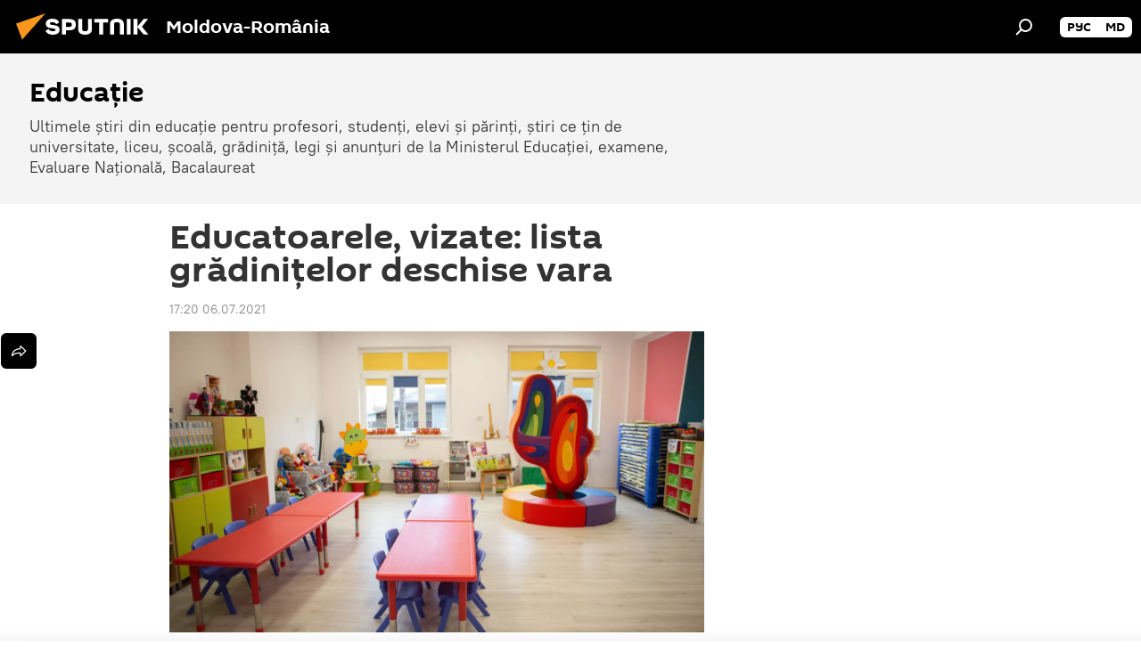

--- FILE ---
content_type: text/html; charset=utf-8
request_url: https://ro.sputniknews.com/20210706/Educatoarele-vizate-lista-grdinielor-deschise-vara-35387570.html
body_size: 18855
content:
<!DOCTYPE html><html lang="ro" data-lang="ron" data-charset="" dir="ltr"><head prefix="og: http://ogp.me/ns# fb: http://ogp.me/ns/fb# article: http://ogp.me/ns/article#"><title>Educatoarele - vizate: lista grădinițelor deschise vara</title><meta name="description" content="Reprezentanții Inspectoratului Școlar al Municipiului București au dat publicității lista unităților de învățământ preșcolar și școlar deschise pe periioada... 06.07.2021, Sputnik Moldova-România"><meta name="keywords" content="grădinițe"><meta http-equiv="X-UA-Compatible" content="IE=edge,chrome=1"><meta http-equiv="Content-Type" content="text/html; charset=utf-8"><meta name="robots" content="index, follow, max-image-preview:large"><meta name="viewport" content="width=device-width, initial-scale=1.0, maximum-scale=1.0, user-scalable=yes"><meta name="HandheldFriendly" content="true"><meta name="MobileOptimzied" content="width"><meta name="referrer" content="always"><meta name="format-detection" content="telephone=no"><meta name="format-detection" content="address=no"><link rel="alternate" type="application/rss+xml" href="https://ro.sputniknews.com/export/rss2/archive/index.xml"><link rel="canonical" href="https://ro.sputniknews.com/20210706/Educatoarele-vizate-lista-grdinielor-deschise-vara-35387570.html"><link rel="preload" as="image" href="https://cdnn1.img.md.sputniknews.com/img/07e5/04/17/34495181_0:161:3071:1888_1920x0_80_0_0_3df96de6c074a21ba41f21faadf39b7b.jpg.webp" imagesrcset="https://cdnn1.img.md.sputniknews.com/img/07e5/04/17/34495181_0:161:3071:1888_640x0_80_0_0_c6bad645fd3b2de183ec6aee21483f13.jpg.webp 640w,https://cdnn1.img.md.sputniknews.com/img/07e5/04/17/34495181_0:161:3071:1888_1280x0_80_0_0_581d76bfb44608cedc2d9956ca06f3b4.jpg.webp 1280w,https://cdnn1.img.md.sputniknews.com/img/07e5/04/17/34495181_0:161:3071:1888_1920x0_80_0_0_3df96de6c074a21ba41f21faadf39b7b.jpg.webp 1920w"><link rel="preconnect" href="https://cdnn1.img.md.sputniknews.com/images/"><link rel="dns-prefetch" href="https://cdnn1.img.md.sputniknews.com/images/"><link rel="alternate" hreflang="ro" href="https://ro.sputniknews.com/20210706/Educatoarele-vizate-lista-grdinielor-deschise-vara-35387570.html"><link rel="alternate" hreflang="x-default" href="https://ro.sputniknews.com/20210706/Educatoarele-vizate-lista-grdinielor-deschise-vara-35387570.html"><link rel="apple-touch-icon" sizes="57x57" href="https://cdnn1.img.md.sputniknews.com/i/favicon/favicon-57x57.png"><link rel="apple-touch-icon" sizes="60x60" href="https://cdnn1.img.md.sputniknews.com/i/favicon/favicon-60x60.png"><link rel="apple-touch-icon" sizes="72x72" href="https://cdnn1.img.md.sputniknews.com/i/favicon/favicon-72x72.png"><link rel="apple-touch-icon" sizes="76x76" href="https://cdnn1.img.md.sputniknews.com/i/favicon/favicon-76x76.png"><link rel="apple-touch-icon" sizes="114x114" href="https://cdnn1.img.md.sputniknews.com/i/favicon/favicon-114x114.png"><link rel="apple-touch-icon" sizes="120x120" href="https://cdnn1.img.md.sputniknews.com/i/favicon/favicon-120x120.png"><link rel="apple-touch-icon" sizes="144x144" href="https://cdnn1.img.md.sputniknews.com/i/favicon/favicon-144x144.png"><link rel="apple-touch-icon" sizes="152x152" href="https://cdnn1.img.md.sputniknews.com/i/favicon/favicon-152x152.png"><link rel="apple-touch-icon" sizes="180x180" href="https://cdnn1.img.md.sputniknews.com/i/favicon/favicon-180x180.png"><link rel="icon" type="image/png" sizes="192x192" href="https://cdnn1.img.md.sputniknews.com/i/favicon/favicon-192x192.png"><link rel="icon" type="image/png" sizes="32x32" href="https://cdnn1.img.md.sputniknews.com/i/favicon/favicon-32x32.png"><link rel="icon" type="image/png" sizes="96x96" href="https://cdnn1.img.md.sputniknews.com/i/favicon/favicon-96x96.png"><link rel="icon" type="image/png" sizes="16x16" href="https://cdnn1.img.md.sputniknews.com/i/favicon/favicon-16x16.png"><link rel="manifest" href="/project_data/manifest.json?4"><meta name="msapplication-TileColor" content="#F4F4F4"><meta name="msapplication-TileImage" content="https://cdnn1.img.md.sputniknews.com/i/favicon/favicon-144x144.png"><meta name="theme-color" content="#F4F4F4"><link rel="shortcut icon" href="https://cdnn1.img.md.sputniknews.com/i/favicon/favicon.ico"><meta property="fb:app_id" content="565979577238890"><meta property="fb:pages" content="1244227432255085"><meta name="analytics:lang" content="ron"><meta name="analytics:title" content="Educatoarele - vizate: lista grădinițelor deschise vara"><meta name="analytics:keyw" content="education, society, keyword_Grdinie_2"><meta name="analytics:rubric" content=""><meta name="analytics:tags" content="Educație, Societate, Grădinițe"><meta name="analytics:site_domain" content="ro.sputniknews.com"><meta name="analytics:article_id" content="35387570"><meta name="analytics:url" content="https://ro.sputniknews.com/20210706/Educatoarele-vizate-lista-grdinielor-deschise-vara-35387570.html"><meta name="analytics:p_ts" content="1625581200"><meta name="analytics:author" content="Georgiana Arsene"><meta name="analytics:isscroll" content="0"><meta property="og:url" content="https://ro.sputniknews.com/20210706/Educatoarele-vizate-lista-grdinielor-deschise-vara-35387570.html"><meta property="og:title" content="Educatoarele, vizate: lista grădinițelor deschise vara"><meta property="og:description" content="Reprezentanții Inspectoratului Școlar al Municipiului București au dat publicității lista unităților de învățământ preșcolar și școlar deschise pe periioada vacanței de vară. Unde vă puteți duce copiii."><meta property="og:type" content="article"><meta property="og:site_name" content="Sputnik Moldova-România"><meta property="og:locale" content="ro_MD"><meta property="og:image" content="https://cdnn1.img.md.sputniknews.com/img/07e5/04/17/34495181_0:161:3071:1888_2072x0_60_0_0_3cb7f73c3fcd13e6f4e4f04d3b762314.jpg.webp"><meta property="og:image:width" content="2072"><meta name="relap-image" content="https://cdnn1.img.md.sputniknews.com/i/logo/logo-social.png"><meta name="twitter:card" content="summary_large_image"><meta name="twitter:image" content="https://cdnn1.img.md.sputniknews.com/img/07e5/04/17/34495181_0:161:3071:1888_2072x0_60_0_0_3cb7f73c3fcd13e6f4e4f04d3b762314.jpg.webp"><meta property="article:published_time" content="20210706T1720+0300"><meta property="article:author" content="Georgiana Arsene"><link rel="author" href="https://ro.sputniknews.com/author_georgiana_arsene/"><meta property="article:section" content="Știri"><meta property="article:tag" content="Grădinițe"><meta name="relap-entity-id" content="35387570"><meta property="fb:pages" content="1244227432255085"><link rel="amphtml" href="https://ro.sputniknews.com/amp/20210706/Educatoarele-vizate-lista-grdinielor-deschise-vara-35387570.html"><link rel="preload" as="style" onload="this.onload=null;this.rel='stylesheet'" type="text/css" href="https://cdnn1.img.md.sputniknews.com/css/libs/fonts.min.css?911eb65935"><link rel="stylesheet" type="text/css" href="https://cdnn1.img.md.sputniknews.com/css/common.min.css?9149894256"><link rel="stylesheet" type="text/css" href="https://cdnn1.img.md.sputniknews.com/css/article.min.css?913fe17605"><script src="https://cdnn1.img.md.sputniknews.com/min/js/dist/head.js?9c9052ef3"></script><script data-iub-purposes="1">var _paq = _paq || []; (function() {var stackDomain = window.location.hostname.split('.').reverse();var domain = stackDomain[1] + '.' + stackDomain[0];_paq.push(['setCDNMask', new RegExp('cdn(\\w+).img.'+domain)]); _paq.push(['setSiteId', 'sputnik_md']); _paq.push(['trackPageView']); _paq.push(['enableLinkTracking']); var d=document, g=d.createElement('script'), s=d.getElementsByTagName('script')[0]; g.type='text/javascript'; g.defer=true; g.async=true; g.src='//a.sputniknews.com/js/sputnik.js'; s.parentNode.insertBefore(g,s); } )();</script><script type="text/javascript" src="https://cdnn1.img.md.sputniknews.com/min/js/libs/banners/adfx.loader.bind.js?98d724fe2"></script><script>
                (window.yaContextCb = window.yaContextCb || []).push(() => {
                    replaceOriginalAdFoxMethods();
                    window.Ya.adfoxCode.hbCallbacks = window.Ya.adfoxCode.hbCallbacks || [];
                })
            </script><!--В <head> сайта один раз добавьте код загрузчика-->
<script>window.yaContextCb = window.yaContextCb || []</script>
<script src="https://yandex.ru/ads/system/context.js" async></script><script>var endlessScrollFirst = 35387570; var endlessScrollUrl = '/services/article/infinity/'; var endlessScrollAlgorithm = ''; var endlessScrollQueue = [60122689, 60120510, 60073829, 60046531, 60039966, 59980350, 59978923, 59949126, 59946120, 59945929, 59733207, 59686929, 59602564, 59597663, 59573548];</script><script>var endlessScrollFirst = 35387570; var endlessScrollUrl = '/services/article/infinity/'; var endlessScrollAlgorithm = ''; var endlessScrollQueue = [60122689, 60120510, 60073829, 60046531, 60039966, 59980350, 59978923, 59949126, 59946120, 59945929, 59733207, 59686929, 59602564, 59597663, 59573548];</script></head><body id="body" data-ab="a" data-emoji="0" class="site_md m-page-article "><div class="schema_org" itemscope="itemscope" itemtype="https://schema.org/WebSite"><meta itemprop="name" content="Sputnik Moldova-România"><meta itemprop="alternateName" content="Sputnik Moldova-România"><meta itemprop="description" content="Știri de ultimă oră din România și din lume, știri pe surse interne și știri oficiale, externe legate de Rusia, UE, SUA, NATO – pe Sputnik ro"><a itemprop="url" href="https://ro.sputniknews.com" title="Sputnik Moldova-România"> </a><meta itemprop="image" content="https://ro.sputniknews.com/i/logo/logo.png"></div><ul class="schema_org" itemscope="itemscope" itemtype="http://schema.org/BreadcrumbList"><li itemprop="itemListElement" itemscope="itemscope" itemtype="http://schema.org/ListItem"><meta itemprop="name" content="Sputnik Moldova-România"><meta itemprop="position" content="1"><meta itemprop="item" content="https://ro.sputniknews.com"><a itemprop="url" href="https://ro.sputniknews.com" title="Sputnik Moldova-România"> </a></li><li itemprop="itemListElement" itemscope="itemscope" itemtype="http://schema.org/ListItem"><meta itemprop="name" content="Știri"><meta itemprop="position" content="2"><meta itemprop="item" content="https://ro.sputniknews.com/20210706/"><a itemprop="url" href="https://ro.sputniknews.com/20210706/" title="Știri"> </a></li><li itemprop="itemListElement" itemscope="itemscope" itemtype="http://schema.org/ListItem"><meta itemprop="name" content="Educatoarele, vizate: lista grădinițelor deschise vara"><meta itemprop="position" content="3"><meta itemprop="item" content="https://ro.sputniknews.com/20210706/Educatoarele-vizate-lista-grdinielor-deschise-vara-35387570.html"><a itemprop="url" href="https://ro.sputniknews.com/20210706/Educatoarele-vizate-lista-grdinielor-deschise-vara-35387570.html" title="Educatoarele, vizate: lista grădinițelor deschise vara"> </a></li></ul><div class="container"><div class="banner m-before-header m-article-desktop" data-position="article_desktop_header" data-infinity="1"><aside class="banner__content"><iframe class="relap-runtime-iframe" style="position:absolute;top:-9999px;left:-9999px;visibility:hidden;" srcdoc="<script src='https://relap.io/v7/relap.js' data-relap-token='HvaPHeJmpVila25r'></script>"></iframe>

<!--AdFox START-->
<!--riaru-->
<!--Площадка: md.sputniknews.ru / * / *-->
<!--Тип баннера: 100%x-->
<!--Расположение: 38323_r-bn23-х120-desk-->
<div id="adfox_article_desk100_120-1_1"></div>
<script>
    window.yaContextCb.push(()=>{
        Ya.adfoxCode.create({
            ownerId: 249922,
        containerId: 'adfox_article_desk100_120-1_1',
            params: {
                pp: 'bqot',
            ps: 'ckbh',
            p2: 'fluh',
            puid1: '',
            puid2: '',
            puid3: '',
            puid4: 'education:society:keyword_Grdinie_2',
            puid5: ''
            }
        })
    })
</script></aside></div><div class="banner m-before-header m-article-mobile" data-position="article_mobile_header" data-infinity="1"><aside class="banner__content"><!--AdFox START-->
<!--riaru-->
<!--Площадка: md.sputniknews.ru / * / *-->
<!--Тип баннера: 100%x-->
<!--Расположение: 38328_r-bn28-х100-mob-->
<div id="adfox_article_mob-1-100-300_1"></div>
<script>
    window.yaContextCb.push(()=>{
        Ya.adfoxCode.create({
            ownerId: 249922,
        containerId: 'adfox_article_mob-1-100-300_1',
            params: {
                pp: 'bqov',
            ps: 'ckbh',
            p2: 'fluh',
            puid1: '',
            puid2: '',
            puid3: '',
            puid4: 'education:society:keyword_Grdinie_2',
            puid5: ''
            }
        })
    })
</script></aside></div></div><div class="page" id="page"><div id="alerts"><script type="text/template" id="alertAfterRegisterTemplate">
                    
                        <div class="auth-alert m-hidden" id="alertAfterRegister">
                            <div class="auth-alert__text">
                                <%- data.success_title %> <br />
                                <%- data.success_email_1 %>
                                <span class="m-email"></span>
                                <%- data.success_email_2 %>
                            </div>
                            <div class="auth-alert__btn">
                                <button class="form__btn m-min m-black confirmEmail">
                                    <%- data.send %>
                                </button>
                            </div>
                        </div>
                    
                </script><script type="text/template" id="alertAfterRegisterNotifyTemplate">
                    
                        <div class="auth-alert" id="alertAfterRegisterNotify">
                            <div class="auth-alert__text">
                                <%- data.golink_1 %>
                                <span class="m-email">
                                    <%- user.mail %>
                                </span>
                                <%- data.golink_2 %>
                            </div>
                            <% if (user.registerConfirmCount <= 2 ) {%>
                                <div class="auth-alert__btn">
                                    <button class="form__btn m-min m-black confirmEmail">
                                        <%- data.send %>
                                    </button>
                                </div>
                            <% } %>
                        </div>
                    
                </script></div><div class="anchor" id="anchor"><div class="header " id="header"><div class="m-relative"><div class="container m-header"><div class="header__wrap"><div class="header__name"><div class="header__logo"><a href="/" title="Sputnik Moldova-România"><svg xmlns="http://www.w3.org/2000/svg" width="176" height="44" viewBox="0 0 176 44" fill="none"><path class="chunk_1" fill-rule="evenodd" clip-rule="evenodd" d="M45.8073 18.3817C45.8073 19.5397 47.1661 19.8409 49.3281 20.0417C54.1074 20.4946 56.8251 21.9539 56.8461 25.3743C56.8461 28.7457 54.2802 30.9568 48.9989 30.9568C44.773 30.9568 42.1067 29.1496 41 26.5814L44.4695 24.5688C45.3754 25.9277 46.5334 27.0343 49.4005 27.0343C51.3127 27.0343 52.319 26.4296 52.319 25.5751C52.319 24.5665 51.6139 24.2163 48.3942 23.866C43.7037 23.3617 41.3899 22.0029 41.3899 18.5824C41.3899 15.9675 43.3511 13 48.9359 13C52.9611 13 55.6274 14.8095 56.4305 17.1746L53.1105 19.1358C53.0877 19.1012 53.0646 19.0657 53.041 19.0295C52.4828 18.1733 51.6672 16.9224 48.6744 16.9224C46.914 16.9224 45.8073 17.4758 45.8073 18.3817ZM67.4834 13.3526H59.5918V30.707H64.0279V26.0794H67.4484C72.1179 26.0794 75.0948 24.319 75.0948 19.6401C75.0854 15.3138 72.6199 13.3526 67.4834 13.3526ZM67.4834 22.206H64.0186V17.226H67.4834C69.8975 17.226 70.654 18.0291 70.654 19.6891C70.6587 21.6527 69.6524 22.206 67.4834 22.206ZM88.6994 24.7206C88.6994 26.2289 87.4924 27.0857 85.3794 27.0857C83.3178 27.0857 82.1597 26.2289 82.1597 24.7206V13.3526H77.7236V25.0264C77.7236 28.6477 80.7425 30.9615 85.4704 30.9615C89.9999 30.9615 93.1168 28.8601 93.1168 25.0264V13.3526H88.6808L88.6994 24.7206ZM136.583 13.3526H132.159V30.7023H136.583V13.3526ZM156.097 13.3526L149.215 21.9235L156.45 30.707H151.066L144.276 22.4559V30.707H139.85V13.3526H144.276V21.8021L151.066 13.3526H156.097ZM95.6874 17.226H101.221V30.707H105.648V17.226H111.181V13.3526H95.6874V17.226ZM113.49 18.7342C113.49 15.2134 116.458 13 121.085 13C125.715 13 128.888 15.0616 128.902 18.7342V30.707H124.466V18.935C124.466 17.6789 123.259 16.8734 121.146 16.8734C119.094 16.8734 117.926 17.6789 117.926 18.935V30.707H113.49V18.7342Z" fill="white"></path><path class="chunk_2" d="M41 7L14.8979 36.5862L8 18.431L41 7Z" fill="#F8961D"></path></svg></a></div><div class="header__project"><span class="header__project-title">Moldova-România</span></div></div><div class="header__controls" data-nosnippet=""><div class="share m-header" data-id="35387570" data-url="https://ro.sputniknews.com/20210706/Educatoarele-vizate-lista-grdinielor-deschise-vara-35387570.html" data-title="Educatoarele, vizate: lista grădinițelor deschise vara"></div><div class="header__menu"><span class="header__menu-item" data-modal-open="search"><svg class="svg-icon"><use xmlns:xlink="http://www.w3.org/1999/xlink" xlink:href="/i/sprites/package/inline.svg?63#search"></use></svg></span></div><div class="switcher m-double"><div class="switcher__label"><span class="switcher__title"></span><span class="switcher__icon"><svg class="svg-icon"><use xmlns:xlink="http://www.w3.org/1999/xlink" xlink:href="/i/sprites/package/inline.svg?63#arrowDown"></use></svg></span></div><div class="switcher__dropdown"><div translate="no" class="notranslate"><div class="switcher__list"><a href="https://md.sputniknews.ru/" class="switcher__link"><span class="switcher__project">Sputnik Молдова</span><span class="switcher__abbr" data-abbr="рус">рус</span></a><a href="https://md.sputniknews.com/" class="switcher__link"><span class="switcher__project">Sputnik Moldova</span><span class="switcher__abbr" data-abbr="md">md</span></a></div></div></div></div></div></div></div></div></div></div><script>var GLOBAL = GLOBAL || {}; GLOBAL.translate = {}; GLOBAL.rtl = 0; GLOBAL.lang = "ron"; GLOBAL.design = "md"; GLOBAL.charset = ""; GLOBAL.project = "sputnik_md"; GLOBAL.htmlCache = 1; GLOBAL.translate.search = {}; GLOBAL.translate.search.notFound = "Nu a fost găsit nimic"; GLOBAL.translate.search.stringLenght = "Introduceți mai multe litere pentru căutare"; GLOBAL.www = "https://ro.sputniknews.com"; GLOBAL.seo = {}; GLOBAL.seo.title = ""; GLOBAL.seo.keywords = ""; GLOBAL.seo.description = ""; GLOBAL.sock = {}; GLOBAL.sock.server = "https://cm.sputniknews.com/chat"; GLOBAL.sock.lang = "ron"; GLOBAL.sock.project = "sputnik_md"; GLOBAL.social = {}; GLOBAL.social.fbID = "565979577238890"; GLOBAL.share = [ { name: 'twitter', mobile: false },{ name: 'odnoklassniki', mobile: false },{ name: 'telegram', mobile: false },{ name: 'whatsapp', mobile: false },{ name: 'messenger', mobile: true } ]; GLOBAL.csrf_token = ''; GLOBAL.search = {}; GLOBAL.auth = {}; GLOBAL.auth.status = 'error'; GLOBAL.auth.provider = ''; GLOBAL.auth.twitter = '/id/twitter/request/'; GLOBAL.auth.facebook = '/id/facebook/request/'; GLOBAL.auth.vkontakte = '/id/vkontakte/request/'; GLOBAL.auth.google = '/id/google/request/'; GLOBAL.auth.ok = '/id/ok/request/'; GLOBAL.auth.apple = '/id/apple/request/'; GLOBAL.auth.moderator = ''; GLOBAL.user = {}; GLOBAL.user.id = ""; GLOBAL.user.emailActive = ""; GLOBAL.user.registerConfirmCount = 0; GLOBAL.article = GLOBAL.article || {}; GLOBAL.article.id = 35387570; GLOBAL.article.chat_expired = !!1; GLOBAL.chat = GLOBAL.chat || {}; GLOBAL.chat.show = !!1; GLOBAL.locale = {"convertDate":{"yesterday":"Ieri","hours":{"nominative":"%{s} \u043c\u0438\u043d\u0443\u0442\u0443 \u043d\u0430\u0437\u0430\u0434","genitive":"%{s} \u043c\u0438\u043d\u0443\u0442\u044b \u043d\u0430\u0437\u0430\u0434"},"minutes":{"nominative":"%{s} \u0447\u0430\u0441 \u043d\u0430\u0437\u0430\u0434","genitive":"%{s} \u0447\u0430\u0441\u0430 \u043d\u0430\u0437\u0430\u0434"}},"js_templates":{"unread":"\u041d\u0435\u043f\u0440\u043e\u0447\u0438\u0442\u0430\u043d\u043d\u044b\u0435","you":"\u0412\u044b","author":"\u0430\u0432\u0442\u043e\u0440","report":"\u041f\u043e\u0436\u0430\u043b\u043e\u0432\u0430\u0442\u044c\u0441\u044f","reply":"\u041e\u0442\u0432\u0435\u0442\u0438\u0442\u044c","block":"\u0417\u0430\u0431\u043b\u043e\u043a\u0438\u0440\u043e\u0432\u0430\u0442\u044c","remove":"\u0423\u0434\u0430\u043b\u0438\u0442\u044c","closeall":"\u0417\u0430\u043a\u0440\u044b\u0442\u044c \u0432\u0441\u0435","notifications":"Notificaciones","disable_twelve":"\u041e\u0442\u043a\u043b\u044e\u0447\u0438\u0442\u044c \u043d\u0430 12 \u0447\u0430\u0441\u043e\u0432","new_message":"\u041d\u043e\u0432\u043e\u0435 \u0441\u043e\u043e\u0431\u0449\u0435\u043d\u0438\u0435 \u043e\u0442sputniknews.ru","acc_block":"\u0412\u0430\u0448 \u0430\u043a\u043a\u0430\u0443\u043d\u0442 \u0437\u0430\u0431\u043b\u043e\u043a\u0438\u0440\u043e\u0432\u0430\u043d \u0430\u0434\u043c\u0438\u043d\u0438\u0441\u0442\u0440\u0430\u0442\u043e\u0440\u043e\u043c \u0441\u0430\u0439\u0442\u0430","acc_unblock":"\u0412\u0430\u0448 \u0430\u043a\u043a\u0430\u0443\u043d\u0442 \u0440\u0430\u0437\u0431\u043b\u043e\u043a\u0438\u0440\u043e\u0432\u0430\u043d \u0430\u0434\u043c\u0438\u043d\u0438\u0441\u0442\u0440\u0430\u0442\u043e\u0440\u043e\u043c \u0441\u0430\u0439\u0442\u0430","you_subscribe_1":"\u0412\u044b \u043f\u043e\u0434\u043f\u0438\u0441\u0430\u043d\u044b \u043d\u0430 \u0442\u0435\u043c\u0443 ","you_subscribe_2":"\u0423\u043f\u0440\u0430\u0432\u043b\u044f\u0442\u044c \u0441\u0432\u043e\u0438\u043c\u0438 \u043f\u043e\u0434\u043f\u0438\u0441\u043a\u0430\u043c\u0438 \u0432\u044b \u043c\u043e\u0436\u0435\u0442\u0435 \u0432 \u043b\u0438\u0447\u043d\u043e\u043c \u043a\u0430\u0431\u0438\u043d\u0435\u0442\u0435","you_received_warning_1":"\u0412\u044b \u043f\u043e\u043b\u0443\u0447\u0438\u043b\u0438 ","you_received_warning_2":" \u043f\u0440\u0435\u0434\u0443\u043f\u0440\u0435\u0436\u0434\u0435\u043d\u0438\u0435. \u0423\u0432\u0430\u0436\u0430\u0439\u0442\u0435 \u0434\u0440\u0443\u0433\u0438\u0445 \u0443\u0447\u0430\u0441\u0442\u043d\u0438\u043a\u043e\u0432 \u0438 \u043d\u0435 \u043d\u0430\u0440\u0443\u0448\u0430\u0439\u0442\u0435 \u043f\u0440\u0430\u0432\u0438\u043b\u0430 \u043a\u043e\u043c\u043c\u0435\u043d\u0442\u0438\u0440\u043e\u0432\u0430\u043d\u0438\u044f. \u041f\u043e\u0441\u043b\u0435 \u0442\u0440\u0435\u0442\u044c\u0435\u0433\u043e \u043d\u0430\u0440\u0443\u0448\u0435\u043d\u0438\u044f \u0432\u044b \u0431\u0443\u0434\u0435\u0442\u0435 \u0437\u0430\u0431\u043b\u043e\u043a\u0438\u0440\u043e\u0432\u0430\u043d\u044b \u043d\u0430 12 \u0447\u0430\u0441\u043e\u0432.","block_time":"\u0421\u0440\u043e\u043a \u0431\u043b\u043e\u043a\u0438\u0440\u043e\u0432\u043a\u0438: ","hours":" \u0447\u0430\u0441\u043e\u0432","forever":"\u043d\u0430\u0432\u0441\u0435\u0433\u0434\u0430","feedback":"\u0421\u0432\u044f\u0437\u0430\u0442\u044c\u0441\u044f","my_subscriptions":"\u041c\u043e\u0438 \u043f\u043e\u0434\u043f\u0438\u0441\u043a\u0438","rules":"\u041f\u0440\u0430\u0432\u0438\u043b\u0430 \u043a\u043e\u043c\u043c\u0435\u043d\u0442\u0438\u0440\u043e\u0432\u0430\u043d\u0438\u044f \u043c\u0430\u0442\u0435\u0440\u0438\u0430\u043b\u043e\u0432","chat":"\u0427\u0430\u0442: ","chat_new_messages":"\u041d\u043e\u0432\u044b\u0435 \u0441\u043e\u043e\u0431\u0449\u0435\u043d\u0438\u044f \u0432 \u0447\u0430\u0442\u0435","chat_moder_remove_1":"\u0412\u0430\u0448\u0435 \u0441\u043e\u043e\u0431\u0449\u0435\u043d\u0438\u0435 ","chat_moder_remove_2":" \u0431\u044b\u043b\u043e \u0443\u0434\u0430\u043b\u0435\u043d\u043e \u0430\u0434\u043c\u0438\u043d\u0438\u0441\u0442\u0440\u0430\u0442\u043e\u0440\u043e\u043c","chat_close_time_1":"\u0412 \u0447\u0430\u0442\u0435 \u043d\u0438\u043a\u0442\u043e \u043d\u0435 \u043f\u0438\u0441\u0430\u043b \u0431\u043e\u043b\u044c\u0448\u0435 12 \u0447\u0430\u0441\u043e\u0432, \u043e\u043d \u0437\u0430\u043a\u0440\u043e\u0435\u0442\u0441\u044f \u0447\u0435\u0440\u0435\u0437 ","chat_close_time_2":" \u0447\u0430\u0441\u043e\u0432","chat_new_emoji_1":"\u041d\u043e\u0432\u044b\u0435 \u0440\u0435\u0430\u043a\u0446\u0438\u0438 ","chat_new_emoji_2":" \u0432\u0430\u0448\u0435\u043c\u0443 \u0441\u043e\u043e\u0431\u0449\u0435\u043d\u0438\u044e ","chat_message_reply_1":"\u041d\u0430 \u0432\u0430\u0448 \u043a\u043e\u043c\u043c\u0435\u043d\u0442\u0430\u0440\u0438\u0439 ","chat_message_reply_2":" \u043e\u0442\u0432\u0435\u0442\u0438\u043b \u043f\u043e\u043b\u044c\u0437\u043e\u0432\u0430\u0442\u0435\u043b\u044c ","emoji_1":"\u00cemi place","emoji_2":"Z\u00e2mbet","emoji_3":"Mirare","emoji_4":"Triste\u021be","emoji_5":"Revolt\u0103tor","emoji_6":"Nu-mi place","site_subscribe_podcast":{"success":"\u0421\u043f\u0430\u0441\u0438\u0431\u043e, \u0432\u044b \u043f\u043e\u0434\u043f\u0438\u0441\u0430\u043d\u044b \u043d\u0430 \u0440\u0430\u0441\u0441\u044b\u043b\u043a\u0443! \u041d\u0430\u0441\u0442\u0440\u043e\u0438\u0442\u044c \u0438\u043b\u0438 \u043e\u0442\u043c\u0435\u043d\u0438\u0442\u044c \u043f\u043e\u0434\u043f\u0438\u0441\u043a\u0443 \u043c\u043e\u0436\u043d\u043e \u0432 \u043b\u0438\u0447\u043d\u043e\u043c \u043a\u0430\u0431\u0438\u043d\u0435\u0442\u0435","subscribed":"\u0412\u044b \u0443\u0436\u0435 \u043f\u043e\u0434\u043f\u0438\u0441\u0430\u043d\u044b \u043d\u0430 \u044d\u0442\u0443 \u0440\u0430\u0441\u0441\u044b\u043b\u043a\u0443","error":"\u041f\u0440\u043e\u0438\u0437\u043e\u0448\u043b\u0430 \u043d\u0435\u043f\u0440\u0435\u0434\u0432\u0438\u0434\u0435\u043d\u043d\u0430\u044f \u043e\u0448\u0438\u0431\u043a\u0430. \u041f\u043e\u0436\u0430\u043b\u0443\u0439\u0441\u0442\u0430, \u043f\u043e\u0432\u0442\u043e\u0440\u0438\u0442\u0435 \u043f\u043e\u043f\u044b\u0442\u043a\u0443 \u043f\u043e\u0437\u0436\u0435"}},"smartcaptcha":{"site_key":"ysc1_Zf0zfLRI3tRHYHJpbX6EjjBcG1AhG9LV0dmZQfJu8ba04c1b"}}; GLOBAL = {...GLOBAL, ...{"subscribe":{"email":"Introduce\u021bi adresa de e-mail","button":"Abonare","send":"Mul\u021bumim, v-a fost expediat un e-mail cu link pentru confirmarea abon\u0103rii","subscribe":"Mul\u021bumim, sunte\u021bi abonat la newsletter! Pute\u021bi configura sau anula abonamentul \u00een cabinetul personal","confirm":"Sunte\u021bi deja abonat la acest newsletter","registration":{"@attributes":{"button":"\u0417\u0430\u0440\u0435\u0433\u0438\u0441\u0442\u0440\u0438\u0440\u043e\u0432\u0430\u0442\u044c\u0441\u044f"}},"social":{"@attributes":{"count":"11"},"comment":[{},{}],"item":[{"@attributes":{"type":"yt","title":"YouTube"}},{"@attributes":{"type":"sc","title":"SoundCloud"}},{"@attributes":{"type":"ok","title":"odnoklassniki"}},{"@attributes":{"type":"tw","title":"twitter"}},{"@attributes":{"type":"tam","title":"tamtam"}},{"@attributes":{"type":"vk","title":"vkontakte"}},{"@attributes":{"type":"tg","title":"telegram"}},{"@attributes":{"type":"yd","title":"yandex dzen"}},{"@attributes":{"type":"vb","title":"viber"}}]}}}}; GLOBAL.js = {}; GLOBAL.js.videoplayer = "https://cdnn1.img.md.sputniknews.com/min/js/dist/videoplayer.js?9651130d6"; GLOBAL.userpic = "/userpic/"; GLOBAL.gmt = ""; GLOBAL.tz = "+0200"; GLOBAL.projectList = [ { title: 'Internațional', country: [ { title: 'Engleză', url: 'https://sputnikglobe.com', flag: 'flags-INT', lang: 'International', lang2: 'English' }, ] }, { title: 'Orientul Mijlociu', country: [ { title: 'Arabă', url: 'https://sarabic.ae/', flag: 'flags-INT', lang: 'Sputnik عربي', lang2: 'Arabic' }, { title: 'Turcă', url: 'https://anlatilaninotesi.com.tr/', flag: 'flags-TUR', lang: 'Türkiye', lang2: 'Türkçe' }, { title: 'Farsi', url: 'https://spnfa.ir/', flag: 'flags-INT', lang: 'Sputnik ایران', lang2: 'Persian' }, { title: 'Dari', url: 'https://sputnik.af/', flag: 'flags-INT', lang: 'Sputnik افغانستان', lang2: 'Dari' }, ] }, { title: 'America Latină', country: [ { title: 'Spaniolă', url: 'https://noticiaslatam.lat/', flag: 'flags-INT', lang: 'Mundo', lang2: 'Español' }, { title: 'Portugheză', url: 'https://noticiabrasil.net.br/', flag: 'flags-BRA', lang: 'Brasil', lang2: 'Português' }, ] }, { title: 'Asia de Sud', country: [ { title: 'Hindi', url: 'https://hindi.sputniknews.in', flag: 'flags-IND', lang: 'भारत', lang2: 'हिंदी' }, { title: 'Engleză', url: 'https://sputniknews.in', flag: 'flags-IND', lang: 'India', lang2: 'English' }, ] }, { title: 'Asia de Est și de Sud-Est', country: [ { title: 'Vietnameză', url: 'https://kevesko.vn/', flag: 'flags-VNM', lang: 'Việt Nam', lang2: 'Tiếng Việt' }, { title: 'Japoneză', url: 'https://sputniknews.jp/', flag: 'flags-JPN', lang: '日本', lang2: '日本語' }, { title: 'Chineză', url: 'https://sputniknews.cn/', flag: 'flags-CHN', lang: '中国', lang2: '中文' }, ] }, { title: 'Asia Centrală', country: [ { title: 'Cazahă', url: 'https://sputnik.kz/', flag: 'flags-KAZ', lang: 'Қазақстан', lang2: 'Қазақ тілі' }, { title: 'Kirghiză', url: 'https://sputnik.kg/', flag: 'flags-KGZ', lang: 'Кыргызстан', lang2: 'Кыргызча' }, { title: 'Uzbecă', url: 'https://oz.sputniknews.uz/', flag: 'flags-UZB', lang: 'Oʻzbekiston', lang2: 'Ўзбекча' }, { title: 'Tadjică', url: 'https://sputnik.tj/', flag: 'flags-TJK', lang: 'Тоҷикистон', lang2: 'Тоҷикӣ' }, ] }, { title: 'Africa', country: [ { title: 'Franceză', url: 'https://fr.sputniknews.africa/', flag: 'flags-INT', lang: 'Afrique', lang2: 'Français' }, { title: 'Engleză', url: 'https://en.sputniknews.africa', flag: 'flags-INT', lang: 'Africa', lang2: 'English' }, ] }, { title: 'Caucaz', country: [ { title: 'Armeană', url: 'https://arm.sputniknews.ru/', flag: 'flags-ARM', lang: 'Արմենիա', lang2: 'Հայերեն' }, { title: 'Abhază', url: 'https://sputnik-abkhazia.info/', flag: 'flags-ABH', lang: 'Аҧсны', lang2: 'Аҧсышәала' }, { title: 'Osetă', url: 'https://sputnik-ossetia.com/', flag: 'flags-OST', lang: 'Хуссар Ирыстон', lang2: 'Иронау' }, { title: 'Georgiană', url: 'https://sputnik-georgia.com/', flag: 'flags-GEO', lang: 'საქართველო', lang2: 'ქართული' }, { title: 'Azeră', url: 'https://sputnik.az/', flag: 'flags-AZE', lang: 'Azərbaycan', lang2: 'Аzərbaycanca' }, ] }, { title: 'Europa', country: [ { title: 'Sârbă', url: 'https://sputnikportal.rs/', flag: 'flags-SRB', lang: 'Србиjа', lang2: 'Српски' }, { title: 'Rusă', url: 'https://lv.sputniknews.ru/', flag: 'flags-LVA', lang: 'Latvija', lang2: 'Русский' }, { title: 'Rusă', url: 'https://lt.sputniknews.ru/', flag: 'flags-LTU', lang: 'Lietuva', lang2: 'Русский' }, { title: 'Moldovenească', url: 'https://md.sputniknews.com/', flag: 'flags-MDA', lang: 'Moldova', lang2: 'Moldovenească' }, { title: 'Belarusă', url: 'https://bel.sputnik.by/', flag: 'flags-BLR', lang: 'Беларусь', lang2: 'Беларускi' } ] }, ];</script><div class="wrapper" id="endless" data-infinity-max-count="2"><div class="endless__item " data-infinity="1" data-supertag="1" data-remove-fat="0" data-advertisement-project="0" data-remove-advertisement="0" data-id="35387570" data-date="20210706" data-endless="1" data-domain="ro.sputniknews.com" data-project="sputnik_md" data-url="/20210706/Educatoarele-vizate-lista-grdinielor-deschise-vara-35387570.html" data-full-url="https://ro.sputniknews.com/20210706/Educatoarele-vizate-lista-grdinielor-deschise-vara-35387570.html" data-title="Educatoarele, vizate: lista grădinițelor deschise vara" data-published="2021-07-06T17:20+0300" data-text-length="1557" data-keywords="grădinițe" data-author="Georgiana Arsene" data-analytics-keyw="education, society, keyword_Grdinie_2" data-analytics-rubric="" data-analytics-tags="Educație, Societate, Grădinițe" data-article-show="" data-chat-expired="" data-pts="1625581200" data-article-type="article" data-is-scroll="1" data-head-title="Educatoarele, vizate: lista grădinițelor deschise vara - Sputnik Moldova-România, 06.07.2021"><a href="/education/" class="container article__supertag-header m-education " title="Educație"><div class="article__supertag-header-align"><div class="article__supertag-header-title">Educație</div><div class="article__supertag-header-announce">Ultimele știri din educație pentru profesori, studenți, elevi și părinți, știri ce țin de universitate, liceu, școală, grădiniță, legi și anunțuri de la Ministerul Educației, examene, Evaluare Națională, Bacalaureat</div></div></a><div class="container m-content"><div class="layout"><div class="article "><div class="article__meta" itemscope="" itemtype="https://schema.org/Article"><div itemprop="mainEntityOfPage">https://ro.sputniknews.com/20210706/Educatoarele-vizate-lista-grdinielor-deschise-vara-35387570.html</div><a itemprop="url" href="https://ro.sputniknews.com/20210706/Educatoarele-vizate-lista-grdinielor-deschise-vara-35387570.html" title="Educatoarele, vizate: lista grădinițelor deschise vara"></a><div itemprop="headline">Educatoarele, vizate: lista grădinițelor deschise vara</div><div itemprop="name">Educatoarele, vizate: lista grădinițelor deschise vara</div><div itemprop="alternateName">Sputnik Moldova-România</div><div itemprop="description">Reprezentanții Inspectoratului Școlar al Municipiului București au dat publicității lista unităților de învățământ preșcolar și școlar deschise pe periioada... 06.07.2021, Sputnik Moldova-România</div><div itemprop="datePublished">2021-07-06T17:20+0300</div><div itemprop="dateCreated">2021-07-06T17:20+0300</div><div itemprop="dateModified">2021-07-06T15:07+0300</div><div itemprop="articleSection">educație</div><div itemprop="articleSection">societate</div><div itemprop="articleSection">grădinițe</div><div itemprop="associatedMedia">https://cdnn1.img.md.sputniknews.com/img/07e5/04/17/34495181_0:161:3071:1888_1920x0_80_0_0_3df96de6c074a21ba41f21faadf39b7b.jpg.webp</div><div itemprop="articleBody">BUCUREȘTI, 5 iul – Sputnik. Părinții prichindeilor din București primesc vești bune de la reprezentanții Inspectoratului Școlar al Capitalei. Și aceasta pentru că s-a dat publicității lista unităților de învățământ preșcolar deschise pe perioada vacanței de vară, adică în intervalul iulie-august. După această perioadă, până la începerea cursurilor, grădinițele vor fi închise, pentru curățenie.Educatoarele și părinții trebuie să știe că, în Sectorul 1 al Capitalei, sunt deschise 5 unități de învățământ preșcolar. Este vorba despre Grădinița nr. 44, Grădinița nr. 46, Grădinița nr. 116, Grădinița nr. 206 și Grădinița nr. 22, informează Inspectoratul Școlar al Municipiului București.În Sectorul 2 nu este deschisă nici o unitate de învățământ preșcolar pe perioada verii.În Sectorul 3 sunt deschise următoarele unități, în lunile iulie-august: Grădinița Nr. 211, Grădinița Nr. 191, Grădinița Nr. 69, Grădinița Nr. 239.Îb Sectorul 4 sunt deschise 4 unități, astfel. Primele 2 – în iulie, ultimele, în august: Grădinița ”Inșir'te Mărgărite”, Grădinița Piticot, Școala Gimnazială Nr. 129, Grădinița ”Albă ca Zăpada și Piticii”.În Sectorul 5, în lunile iulie-august sunt deschise următoarele unități de învățământ preșcolar: Grădinița Electomagnetică, Grădinița Nr 34,  Grădinița Nr. 35, Grădinița Nr. 53, Grădinița Nr. 73, Grădinița Paradisul Verde, Grădinița ”Căsuța Fermecată”.În Sectorul 6: Grădinița Nr. 40 – iulie, Grădinița Prichindel – iulie, Grădinița NR. 218 – iulie, Grădinița NR. 94 – iulie, Grădinița NR. 246 – august, Grădinița NR. 170 – august, Grădinița 274 – august.</div><div itemprop="citation">https://ro.sputniknews.com/20210610/Educatoare-sfaturi-pentru-parinti-cum-se-alege-gradinita-35067994.html</div><div itemprop="copyrightHolder" itemscope="" itemtype="http://schema.org/Organization"><div itemprop="name">Sputnik Moldova-România</div><a itemprop="url" href="https://ro.sputniknews.com" title="Sputnik Moldova-România"> </a><div itemprop="email">media@sputniknews.com</div><div itemprop="telephone">+74956456601</div><div itemprop="legalName">MIA „Rossiya Segodnya“</div><div itemprop="logo" itemscope="" itemtype="https://schema.org/ImageObject"><a itemprop="url" href="https://ro.sputniknews.com/i/logo/logo.png" title="Sputnik Moldova-România"> </a><a itemprop="contentUrl" href="https://ro.sputniknews.com/i/logo/logo.png" title="Sputnik Moldova-România"> </a><div itemprop="width">252</div><div itemprop="height">60</div></div></div><div itemprop="copyrightYear">2021</div><div itemprop="creator" itemscope="" itemtype="http://schema.org/Person"><div itemprop="name">Georgiana Arsene</div><a itemprop="url" href="https://ro.sputniknews.com/author_georgiana_arsene/"> </a></div><div itemprop="editor" itemscope="" itemtype="http://schema.org/Person"><div itemprop="name">Georgiana Arsene</div><a itemprop="url" href="https://ro.sputniknews.com/author_georgiana_arsene/"> </a></div><div itemprop="genre">Știri</div><div itemprop="inLanguage">ro_MD</div><div itemprop="sourceOrganization" itemscope="" itemtype="http://schema.org/Organization"><div itemprop="name">Sputnik Moldova-România</div><a itemprop="url" href="https://ro.sputniknews.com" title="Sputnik Moldova-România"> </a><div itemprop="email">media@sputniknews.com</div><div itemprop="telephone">+74956456601</div><div itemprop="legalName">MIA „Rossiya Segodnya“</div><div itemprop="logo" itemscope="" itemtype="https://schema.org/ImageObject"><a itemprop="url" href="https://ro.sputniknews.com/i/logo/logo.png" title="Sputnik Moldova-România"> </a><a itemprop="contentUrl" href="https://ro.sputniknews.com/i/logo/logo.png" title="Sputnik Moldova-România"> </a><div itemprop="width">252</div><div itemprop="height">60</div></div></div><div itemprop="image" itemscope="" itemtype="https://schema.org/ImageObject"><a itemprop="url" href="https://cdnn1.img.md.sputniknews.com/img/07e5/04/17/34495181_0:161:3071:1888_1920x0_80_0_0_3df96de6c074a21ba41f21faadf39b7b.jpg.webp" title="Grădiniță în București, România"></a><a itemprop="contentUrl" href="https://cdnn1.img.md.sputniknews.com/img/07e5/04/17/34495181_0:161:3071:1888_1920x0_80_0_0_3df96de6c074a21ba41f21faadf39b7b.jpg.webp" title="Grădiniță în București, România"></a><div itemprop="width">1920</div><div itemprop="height">1080</div><div itemprop="representativeOfPage">true</div></div><a itemprop="thumbnailUrl" href="https://cdnn1.img.md.sputniknews.com/img/07e5/04/17/34495181_0:161:3071:1888_1920x0_80_0_0_3df96de6c074a21ba41f21faadf39b7b.jpg.webp"></a><div itemprop="image" itemscope="" itemtype="https://schema.org/ImageObject"><a itemprop="url" href="https://cdnn1.img.md.sputniknews.com/img/07e5/04/17/34495181_170:0:2901:2048_1920x0_80_0_0_f2dc0baac24793009e6e7227a05e2113.jpg.webp" title="Grădiniță în București, România"></a><a itemprop="contentUrl" href="https://cdnn1.img.md.sputniknews.com/img/07e5/04/17/34495181_170:0:2901:2048_1920x0_80_0_0_f2dc0baac24793009e6e7227a05e2113.jpg.webp" title="Grădiniță în București, România"></a><div itemprop="width">1920</div><div itemprop="height">1440</div><div itemprop="representativeOfPage">true</div></div><a itemprop="thumbnailUrl" href="https://cdnn1.img.md.sputniknews.com/img/07e5/04/17/34495181_170:0:2901:2048_1920x0_80_0_0_f2dc0baac24793009e6e7227a05e2113.jpg.webp">https://cdnn1.img.md.sputniknews.com/img/07e5/04/17/34495181_170:0:2901:2048_1920x0_80_0_0_f2dc0baac24793009e6e7227a05e2113.jpg.webp</a><div itemprop="image" itemscope="" itemtype="https://schema.org/ImageObject"><a itemprop="url" href="https://cdnn1.img.md.sputniknews.com/img/07e5/04/17/34495181_512:0:2560:2048_1920x0_80_0_0_67bcff4305624b48052f53a62d168d83.jpg.webp" title="Grădiniță în București, România"></a><a itemprop="contentUrl" href="https://cdnn1.img.md.sputniknews.com/img/07e5/04/17/34495181_512:0:2560:2048_1920x0_80_0_0_67bcff4305624b48052f53a62d168d83.jpg.webp" title="Grădiniță în București, România"></a><div itemprop="width">1920</div><div itemprop="height">1920</div><div itemprop="representativeOfPage">true</div></div><a itemprop="thumbnailUrl" href="https://cdnn1.img.md.sputniknews.com/img/07e5/04/17/34495181_512:0:2560:2048_1920x0_80_0_0_67bcff4305624b48052f53a62d168d83.jpg.webp" title="Grădiniță în București, România"></a><div itemprop="publisher" itemscope="" itemtype="http://schema.org/Organization"><div itemprop="name">Sputnik Moldova-România</div><a itemprop="url" href="https://ro.sputniknews.com" title="Sputnik Moldova-România"> </a><div itemprop="email">media@sputniknews.com</div><div itemprop="telephone">+74956456601</div><div itemprop="legalName">MIA „Rossiya Segodnya“</div><div itemprop="logo" itemscope="" itemtype="https://schema.org/ImageObject"><a itemprop="url" href="https://ro.sputniknews.com/i/logo/logo.png" title="Sputnik Moldova-România"> </a><a itemprop="contentUrl" href="https://ro.sputniknews.com/i/logo/logo.png" title="Sputnik Moldova-România"> </a><div itemprop="width">252</div><div itemprop="height">60</div></div></div><div itemprop="author" itemscope="" itemtype="http://schema.org/Person"><div itemprop="name">Georgiana Arsene</div><a itemprop="url" href="https://ro.sputniknews.com/author_georgiana_arsene/"> </a></div><div itemprop="keywords">grădinițe</div><div itemprop="about" itemscope="" itemtype="https://schema.org/Thing"><div itemprop="name">grădinițe</div></div></div><div class="article__header"><h1 class="article__title">Educatoarele, vizate: lista grădinițelor deschise vara</h1><div class="article__info " data-nosnippet=""><div class="article__info-date"><a href="/20210706/" class="" title="Arhiva știrilor" data-unixtime="1625581200">17:20 06.07.2021</a> </div><div class="article__view" data-id="35387570"></div></div><div class="article__announce"><div class="media" data-media-tipe="ar16x9"><div class="media__size"><div class="photoview__open" data-photoview-group="35387570" data-photoview-src="https://cdnn1.img.md.sputniknews.com/img/07e5/04/17/34495181_0:0:3071:2048_1440x900_80_0_1_8cea9f7131755bfc8b5fdaf5be9d88cd.jpg.webp?source-sid=inquam_photos" data-photoview-image-id="34495179" data-photoview-sharelink="https://ro.sputniknews.com/20210706/Educatoarele-vizate-lista-grdinielor-deschise-vara-35387570.html?share-img=34495179"><noindex><div class="photoview__open-info"><span class="photoview__copyright">© Inquam Photos  /  George Calin</span><span class="photoview__ext-link"></span><span class="photoview__desc-text">Grădiniță în București, România</span></div></noindex><img media-type="ar16x9" data-source-sid="inquam_photos" alt="Grădiniță în București, România - Sputnik Moldova-România, 1920, 06.07.2021" title="Grădiniță în București, România" src="https://cdnn1.img.md.sputniknews.com/img/07e5/04/17/34495181_0:161:3071:1888_1920x0_80_0_0_3df96de6c074a21ba41f21faadf39b7b.jpg.webp" decoding="async" width="1920" height="1080" srcset="https://cdnn1.img.md.sputniknews.com/img/07e5/04/17/34495181_0:161:3071:1888_640x0_80_0_0_c6bad645fd3b2de183ec6aee21483f13.jpg.webp 640w,https://cdnn1.img.md.sputniknews.com/img/07e5/04/17/34495181_0:161:3071:1888_1280x0_80_0_0_581d76bfb44608cedc2d9956ca06f3b4.jpg.webp 1280w,https://cdnn1.img.md.sputniknews.com/img/07e5/04/17/34495181_0:161:3071:1888_1920x0_80_0_0_3df96de6c074a21ba41f21faadf39b7b.jpg.webp 1920w"><script type="application/ld+json">
                    {
                        "@context": "http://schema.org",
                        "@type": "ImageObject",
                        "url": "https://cdnn1.img.md.sputniknews.com/img/07e5/04/17/34495181_0:161:3071:1888_640x0_80_0_0_c6bad645fd3b2de183ec6aee21483f13.jpg.webp",
                        
                            "thumbnail": [
                                
                                    {
                                        "@type": "ImageObject",
                                        "url": "https://cdnn1.img.md.sputniknews.com/img/07e5/04/17/34495181_0:161:3071:1888_640x0_80_0_0_c6bad645fd3b2de183ec6aee21483f13.jpg.webp",
                                        "image": "https://cdnn1.img.md.sputniknews.com/img/07e5/04/17/34495181_0:161:3071:1888_640x0_80_0_0_c6bad645fd3b2de183ec6aee21483f13.jpg.webp"
                                    },
                                    {
                                        "@type": "ImageObject",
                                        "url": "https://cdnn1.img.md.sputniknews.com/img/07e5/04/17/34495181_170:0:2901:2048_640x0_80_0_0_2a39e219dfbcd877c11d69843ea755bb.jpg.webp",
                                        "image": "https://cdnn1.img.md.sputniknews.com/img/07e5/04/17/34495181_170:0:2901:2048_640x0_80_0_0_2a39e219dfbcd877c11d69843ea755bb.jpg.webp"
                                    },
                                    {
                                        "@type": "ImageObject",
                                        "url": "https://cdnn1.img.md.sputniknews.com/img/07e5/04/17/34495181_512:0:2560:2048_640x0_80_0_0_e00d3b3a5bd56a2b45715ef89e6cef10.jpg.webp",
                                        "image": "https://cdnn1.img.md.sputniknews.com/img/07e5/04/17/34495181_512:0:2560:2048_640x0_80_0_0_e00d3b3a5bd56a2b45715ef89e6cef10.jpg.webp"
                                    }
                                
                            ],
                        
                        "width": 640,
                            "height": 360
                    }
                </script><script type="application/ld+json">
                    {
                        "@context": "http://schema.org",
                        "@type": "ImageObject",
                        "url": "https://cdnn1.img.md.sputniknews.com/img/07e5/04/17/34495181_0:161:3071:1888_1280x0_80_0_0_581d76bfb44608cedc2d9956ca06f3b4.jpg.webp",
                        
                            "thumbnail": [
                                
                                    {
                                        "@type": "ImageObject",
                                        "url": "https://cdnn1.img.md.sputniknews.com/img/07e5/04/17/34495181_0:161:3071:1888_1280x0_80_0_0_581d76bfb44608cedc2d9956ca06f3b4.jpg.webp",
                                        "image": "https://cdnn1.img.md.sputniknews.com/img/07e5/04/17/34495181_0:161:3071:1888_1280x0_80_0_0_581d76bfb44608cedc2d9956ca06f3b4.jpg.webp"
                                    },
                                    {
                                        "@type": "ImageObject",
                                        "url": "https://cdnn1.img.md.sputniknews.com/img/07e5/04/17/34495181_170:0:2901:2048_1280x0_80_0_0_c2ebcc1340d9c3aaab6c10a463d6a476.jpg.webp",
                                        "image": "https://cdnn1.img.md.sputniknews.com/img/07e5/04/17/34495181_170:0:2901:2048_1280x0_80_0_0_c2ebcc1340d9c3aaab6c10a463d6a476.jpg.webp"
                                    },
                                    {
                                        "@type": "ImageObject",
                                        "url": "https://cdnn1.img.md.sputniknews.com/img/07e5/04/17/34495181_512:0:2560:2048_1280x0_80_0_0_a2b8a383582d17f302197dbbd40c5169.jpg.webp",
                                        "image": "https://cdnn1.img.md.sputniknews.com/img/07e5/04/17/34495181_512:0:2560:2048_1280x0_80_0_0_a2b8a383582d17f302197dbbd40c5169.jpg.webp"
                                    }
                                
                            ],
                        
                        "width": 1280,
                            "height": 720
                    }
                </script><script type="application/ld+json">
                    {
                        "@context": "http://schema.org",
                        "@type": "ImageObject",
                        "url": "https://cdnn1.img.md.sputniknews.com/img/07e5/04/17/34495181_0:161:3071:1888_1920x0_80_0_0_3df96de6c074a21ba41f21faadf39b7b.jpg.webp",
                        
                            "thumbnail": [
                                
                                    {
                                        "@type": "ImageObject",
                                        "url": "https://cdnn1.img.md.sputniknews.com/img/07e5/04/17/34495181_0:161:3071:1888_1920x0_80_0_0_3df96de6c074a21ba41f21faadf39b7b.jpg.webp",
                                        "image": "https://cdnn1.img.md.sputniknews.com/img/07e5/04/17/34495181_0:161:3071:1888_1920x0_80_0_0_3df96de6c074a21ba41f21faadf39b7b.jpg.webp"
                                    },
                                    {
                                        "@type": "ImageObject",
                                        "url": "https://cdnn1.img.md.sputniknews.com/img/07e5/04/17/34495181_170:0:2901:2048_1920x0_80_0_0_f2dc0baac24793009e6e7227a05e2113.jpg.webp",
                                        "image": "https://cdnn1.img.md.sputniknews.com/img/07e5/04/17/34495181_170:0:2901:2048_1920x0_80_0_0_f2dc0baac24793009e6e7227a05e2113.jpg.webp"
                                    },
                                    {
                                        "@type": "ImageObject",
                                        "url": "https://cdnn1.img.md.sputniknews.com/img/07e5/04/17/34495181_512:0:2560:2048_1920x0_80_0_0_67bcff4305624b48052f53a62d168d83.jpg.webp",
                                        "image": "https://cdnn1.img.md.sputniknews.com/img/07e5/04/17/34495181_512:0:2560:2048_1920x0_80_0_0_67bcff4305624b48052f53a62d168d83.jpg.webp"
                                    }
                                
                            ],
                        
                        "width": 1920,
                            "height": 1080
                    }
                </script></div></div><div class="media__copyright " data-nosnippet=""><div class="media__copyright-item m-copyright">© Inquam Photos  /  George Calin</div></div></div></div><div class="article__news-services-subscribe" data-modal-open="subscribe"><span class="article__news-services-subscribe-label">Abonare</span><ul class="article__news-services-subscribe-list"><li class="article__news-services-subscribe-item social-service" title="OK" data-name="odnoklassniki"><svg class="svg-icon"><use xmlns:xlink="http://www.w3.org/1999/xlink" xlink:href="/i/sprites/package/inline.svg?63#odnoklassniki"></use></svg></li></ul></div><div class="article__author"><div class="article__author-item"><div class="article__author-wrapper"><div class="article__author-info"><div class="article__author-name">Georgiana Arsene</div><div class="article__author-links"><a class="m-color-main" href="/author_georgiana_arsene/" title="Materialele autorului">Materialele autorului</a></div></div></div></div></div><div class="article__announce-text">Reprezentanții Inspectoratului Școlar al Municipiului București au dat publicității lista unităților de învățământ preșcolar și școlar deschise pe periioada vacanței de vară. Unde vă puteți duce copiii.</div></div><div class="article__body"><div class="article__block" data-type="text"><div class="article__text"><strong>BUCUREȘTI, 5 iul – Sputnik.</strong> Părinții prichindeilor din București primesc vești bune de la reprezentanții Inspectoratului Școlar al Capitalei. Și aceasta pentru că s-a dat publicității lista unităților de învățământ preșcolar deschise pe perioada vacanței de vară, adică în intervalul iulie-august. După această perioadă, până la începerea cursurilor, grădinițele vor fi închise, pentru curățenie.</div></div><div class="article__block" data-type="article" data-article="main-photo"><div class="article__article m-image"><a href="/20210610/Educatoare-sfaturi-pentru-parinti-cum-se-alege-gradinita-35067994.html" class="article__article-image" inject-number="1" inject-position="" title="Educatoare, sfaturi pentru părinți: cum se alege grădinița"><img media-type="ar10x4" data-source-sid="pixabay_photo" alt="Детский сад - Sputnik Moldova-România, 1920, 10.06.2021" title="Детский сад" class=" lazyload" src="https://cdnn1.img.md.sputniknews.com/img/2601/57/26015736_0:337:3639:1792_1920x0_80_0_0_e51073891c7e23433f70567db9d6b196.jpg.webp" srcset="data:image/svg+xml,%3Csvg%20xmlns=%22http://www.w3.org/2000/svg%22%20width=%221920%22%20height=%22768%22%3E%3C/svg%3E 100w" decoding="async" width="1920" height="768" data-srcset="https://cdnn1.img.md.sputniknews.com/img/2601/57/26015736_0:337:3639:1792_640x0_80_0_0_36d7a643efc88e77803b80b18ee441ac.jpg.webp 640w,https://cdnn1.img.md.sputniknews.com/img/2601/57/26015736_0:337:3639:1792_1280x0_80_0_0_41988faa3801ab7006dcbb07f2255d48.jpg.webp 1280w,https://cdnn1.img.md.sputniknews.com/img/2601/57/26015736_0:337:3639:1792_1920x0_80_0_0_e51073891c7e23433f70567db9d6b196.jpg.webp 1920w"><script type="application/ld+json">
                    {
                        "@context": "http://schema.org",
                        "@type": "ImageObject",
                        "url": "https://cdnn1.img.md.sputniknews.com/img/2601/57/26015736_0:337:3639:1792_640x0_80_0_0_36d7a643efc88e77803b80b18ee441ac.jpg.webp",
                        
                            "thumbnail": [
                                
                                    {
                                        "@type": "ImageObject",
                                        "url": "https://cdnn1.img.md.sputniknews.com/img/2601/57/26015736_0:2:3639:2048_640x0_80_0_0_4f212d64a5a76e275183b3e6794bcb56.jpg.webp",
                                        "image": "https://cdnn1.img.md.sputniknews.com/img/2601/57/26015736_0:2:3639:2048_640x0_80_0_0_4f212d64a5a76e275183b3e6794bcb56.jpg.webp"
                                    },
                                    {
                                        "@type": "ImageObject",
                                        "url": "https://cdnn1.img.md.sputniknews.com/img/2601/57/26015736_413:0:3144:2048_640x0_80_0_0_0d9fc961ef58b078a4049a82bcffae99.jpg.webp",
                                        "image": "https://cdnn1.img.md.sputniknews.com/img/2601/57/26015736_413:0:3144:2048_640x0_80_0_0_0d9fc961ef58b078a4049a82bcffae99.jpg.webp"
                                    },
                                    {
                                        "@type": "ImageObject",
                                        "url": "https://cdnn1.img.md.sputniknews.com/img/2601/57/26015736_755:0:2803:2048_640x0_80_0_0_6245ce5274bc30a87ed48902aff7bcee.jpg.webp",
                                        "image": "https://cdnn1.img.md.sputniknews.com/img/2601/57/26015736_755:0:2803:2048_640x0_80_0_0_6245ce5274bc30a87ed48902aff7bcee.jpg.webp"
                                    }
                                
                            ],
                        
                        "width": 640,
                            "height": 256
                    }
                </script><script type="application/ld+json">
                    {
                        "@context": "http://schema.org",
                        "@type": "ImageObject",
                        "url": "https://cdnn1.img.md.sputniknews.com/img/2601/57/26015736_0:337:3639:1792_1280x0_80_0_0_41988faa3801ab7006dcbb07f2255d48.jpg.webp",
                        
                            "thumbnail": [
                                
                                    {
                                        "@type": "ImageObject",
                                        "url": "https://cdnn1.img.md.sputniknews.com/img/2601/57/26015736_0:2:3639:2048_1280x0_80_0_0_bcb8db3b62f112a88ef2048eacac5b93.jpg.webp",
                                        "image": "https://cdnn1.img.md.sputniknews.com/img/2601/57/26015736_0:2:3639:2048_1280x0_80_0_0_bcb8db3b62f112a88ef2048eacac5b93.jpg.webp"
                                    },
                                    {
                                        "@type": "ImageObject",
                                        "url": "https://cdnn1.img.md.sputniknews.com/img/2601/57/26015736_413:0:3144:2048_1280x0_80_0_0_2ccabe9de4764d53de135f17d7953aff.jpg.webp",
                                        "image": "https://cdnn1.img.md.sputniknews.com/img/2601/57/26015736_413:0:3144:2048_1280x0_80_0_0_2ccabe9de4764d53de135f17d7953aff.jpg.webp"
                                    },
                                    {
                                        "@type": "ImageObject",
                                        "url": "https://cdnn1.img.md.sputniknews.com/img/2601/57/26015736_755:0:2803:2048_1280x0_80_0_0_2302e7786942fb52aeadda0120c77429.jpg.webp",
                                        "image": "https://cdnn1.img.md.sputniknews.com/img/2601/57/26015736_755:0:2803:2048_1280x0_80_0_0_2302e7786942fb52aeadda0120c77429.jpg.webp"
                                    }
                                
                            ],
                        
                        "width": 1280,
                            "height": 512
                    }
                </script><script type="application/ld+json">
                    {
                        "@context": "http://schema.org",
                        "@type": "ImageObject",
                        "url": "https://cdnn1.img.md.sputniknews.com/img/2601/57/26015736_0:337:3639:1792_1920x0_80_0_0_e51073891c7e23433f70567db9d6b196.jpg.webp",
                        
                            "thumbnail": [
                                
                                    {
                                        "@type": "ImageObject",
                                        "url": "https://cdnn1.img.md.sputniknews.com/img/2601/57/26015736_0:2:3639:2048_1920x0_80_0_0_5c34a8c56dd52cae19945bf4982cb837.jpg.webp",
                                        "image": "https://cdnn1.img.md.sputniknews.com/img/2601/57/26015736_0:2:3639:2048_1920x0_80_0_0_5c34a8c56dd52cae19945bf4982cb837.jpg.webp"
                                    },
                                    {
                                        "@type": "ImageObject",
                                        "url": "https://cdnn1.img.md.sputniknews.com/img/2601/57/26015736_413:0:3144:2048_1920x0_80_0_0_d7ebb600f113f09cd5967abf00ce3fea.jpg.webp",
                                        "image": "https://cdnn1.img.md.sputniknews.com/img/2601/57/26015736_413:0:3144:2048_1920x0_80_0_0_d7ebb600f113f09cd5967abf00ce3fea.jpg.webp"
                                    },
                                    {
                                        "@type": "ImageObject",
                                        "url": "https://cdnn1.img.md.sputniknews.com/img/2601/57/26015736_755:0:2803:2048_1920x0_80_0_0_8196f21744537aec4a1fc5ef84ba7f1a.jpg.webp",
                                        "image": "https://cdnn1.img.md.sputniknews.com/img/2601/57/26015736_755:0:2803:2048_1920x0_80_0_0_8196f21744537aec4a1fc5ef84ba7f1a.jpg.webp"
                                    }
                                
                            ],
                        
                        "width": 1920,
                            "height": 768
                    }
                </script></a><div class="article__article-desc"><div class="article__article-rubric"><a href="/education/" title="Educație">Educație</a></div><a href="/20210610/Educatoare-sfaturi-pentru-parinti-cum-se-alege-gradinita-35067994.html" class="article__article-title" inject-number="1" inject-position="" title="Educatoare, sfaturi pentru părinți: cum se alege grădinița">Educatoare, sfaturi pentru părinți: cum se alege grădinița</a></div><div class="article__article-info" data-type="article"><div class="elem-info"><div class="elem-info__date " data-unixtime="1623344400">10 Iunie 2021, 20:00</div><div class="elem-info__views" data-id="35067994"></div><div class="elem-info__share"><div class="share" data-id="35067994" data-url="https://ro.sputniknews.com/20210610/Educatoare-sfaturi-pentru-parinti-cum-se-alege-gradinita-35067994.html" data-title="Educatoare, sfaturi pentru părinți: cum se alege grădinița"></div></div></div></div></div></div><div class="article__block" data-type="text"><div class="article__text">Educatoarele și părinții trebuie să știe că, în Sectorul 1 al Capitalei, sunt deschise 5 unități de învățământ preșcolar. Este vorba despre Grădinița nr. 44, Grădinița nr. 46, Grădinița nr. 116, Grădinița nr. 206 și Grădinița nr. 22, informează Inspectoratul<a href="http://ismb.edu.ro/documente/diverse/gradinita_de_vara.pdf" target="_blank" rel="noopener"> Școlar al Municipiului București.</a></div></div><div class="article__block" data-type="text"><div class="article__text">În Sectorul 2 nu este deschisă nici o unitate de învățământ preșcolar pe perioada verii.</div></div><div class="article__block" data-type="text"><div class="article__text">În Sectorul 3 sunt deschise următoarele unități, în lunile iulie-august: Grădinița Nr. 211, Grădinița Nr. 191, Grădinița Nr. 69, Grădinița Nr. 239.</div></div><div class="article__block" data-type="text"><div class="article__text">Îb Sectorul 4 sunt deschise 4 unități, astfel. Primele 2 – în iulie, ultimele, în august: Grădinița ”Inșir'te Mărgărite”, Grădinița Piticot, Școala Gimnazială Nr. 129, Grădinița ”Albă ca Zăpada și Piticii”.</div></div><div class="article__block" data-type="text"><div class="article__text">În Sectorul 5, în lunile iulie-august sunt deschise următoarele unități de învățământ preșcolar: Grădinița Electomagnetică, Grădinița Nr 34,  Grădinița Nr. 35, Grădinița Nr. 53, Grădinița Nr. 73, Grădinița Paradisul Verde, Grădinița ”Căsuța Fermecată”.</div></div><div class="article__block" data-type="text"><div class="article__text">În Sectorul 6: Grădinița Nr. 40 – iulie, Grădinița Prichindel – iulie, Grădinița NR. 218 – iulie, Grădinița NR. 94 – iulie, Grădinița NR. 246 – august, Grădinița NR. 170 – august, Grădinița 274 – august.</div></div></div><div class="article__footer"><div class="article__share"><div class="article__sharebar" data-nosnippet=""><span class="share m-article" data-id="35387570" data-url="https://ro.sputniknews.com/20210706/Educatoarele-vizate-lista-grdinielor-deschise-vara-35387570.html" data-title="Educatoarele, vizate: lista grădinițelor deschise vara" data-hideMore="true"></span></div></div><ul class="tags m-noButton m-mb20"><li class="tag  m-supertag" data-sid="education" data-type="supertag"><a href="/education/" class="tag__text" title="Educație">Educație</a></li><li class="tag  m-supertag" data-sid="society" data-type="supertag"><a href="/society/" class="tag__text" title="Societate">Societate</a></li><li class="tag  " data-sid="keyword_Grdinie_2" data-type="tag"><a href="/keyword_Grdinie_2/" class="tag__text" title="Grădinițe">Grădinițe</a></li></ul><div class="article__userbar-loader" data-nosnippet=""><span class="loader"><i></i></span></div></div></div><div class="sidebar"><div class="banner m-right-second m-article-desktop m-fixed-top" data-position="article_desktop_right-2" data-infinity="1" data-changed-id="adfox_article_right_2_35387570"><aside class="banner__content"><!--AdFox START-->
<!--riaru-->
<!--Площадка: md.sputniknews.ru / * / *-->
<!--Тип баннера: 100%x-->
<!--Расположение: 38342_r-bn42-300x600-desk-->
<div id="adfox_article_desk300_600_1"></div>
<script>
    window.yaContextCb.push(()=>{
        Ya.adfoxCode.create({
            ownerId: 249922,
        containerId: 'adfox_article_desk300_600_1',
            params: {
                pp: 'bqoz',
            ps: 'ckbh',
            p2: 'fluh',
            puid1: '',
            puid2: '',
            puid3: '',
            puid4: 'education:society:keyword_Grdinie_2',
            puid5: ''
            }
        })
    })
</script></aside></div></div></div></div></div></div><div class="footer"><div class="container"><div class="footer__topline"><div class="footer__logo"><i class="footer__logo-icon"><img src="https://cdnn1.img.md.sputniknews.com/i/logo/logo.svg" width="170" height="43" alt="Sputnik Moldova-România"></i><span class="footer__logo-title">Moldova-România</span></div><div class="footer__menu"><div class="footer__menu-item"><a href="/politics/" class="footer__menu-link" title="Politică">Politică</a></div><div class="footer__menu-item"><a href="/society/" class="footer__menu-link" title="Societate">Societate</a></div><div class="footer__menu-item"><a href="/economics/" class="footer__menu-link" title="Economie">Economie</a></div><div class="footer__menu-item"><a href="/Rusia/" class="footer__menu-link" title="Rusia">Rusia</a></div><div class="footer__menu-item"><a href="/International/" class="footer__menu-link" title="Internaţional">Internaţional</a></div><div class="footer__menu-item"><a href="/analize-opinii/" class="footer__menu-link" title="Analize și opinii">Analize și opinii</a></div><div class="footer__menu-item"><a href="/columnists/" class="footer__menu-link" title="EDITORIALIST">EDITORIALIST</a></div><div class="footer__menu-item"><a href="/video/" class="footer__menu-link" title="Video">Video</a></div><div class="footer__menu-item"><a href="/photo/" class="footer__menu-link" title="Foto">Foto</a></div></div></div></div><div class="container"><div class="footer__social" data-nosnippet=""></div></div><div class="footer__background"><div class="container"><div class="footer__grid"><div class="footer__content"><ul class="footer__nav"><li class="footer__nav-item" data-id="16942394"><a href="/docs/index.html" class="footer__nav-link" title="Despre proiect" target="_blank" rel="noopener">Despre proiect</a></li><li class="footer__nav-item" data-id="17834808"><a href="/docs/terms_of_use.html" class="footer__nav-link" title="Reguli de utilizare" target="_blank" rel="noopener">Reguli de utilizare</a></li><li class="footer__nav-item" data-id="9633064"><a href="/docs/contact.html" class="footer__nav-link" title="Contacte" target="_blank" rel="noopener">Contacte</a></li><li class="footer__nav-item" data-id="9080145"><a href="/docs/marketing.html" class="footer__nav-link" title="Reclamă" target="_blank" rel="noopener">Reclamă</a></li><li class="footer__nav-item" data-id="56316227"><a href="https://ro.sputniknews.com/docs/privacy_policy.html" class="footer__nav-link" title="Politica de confidențialitate" target="_blank" rel="noopener">Politica de confidențialitate</a></li><li class="footer__nav-item" data-id="56316224"><a href="https://ro.sputniknews.com/docs/cookie_policy.html" class="footer__nav-link" title="Politica privind cookie-urile" target="_blank" rel="noopener">Politica privind cookie-urile</a></li><li class="footer__nav-item" data-id="57053448"><button class="footer__nav-link" title="Feedback" data-modal-open="feedbackprivacy">Feedback</button></li></ul><div class="footer__information"></div></div><div class="footer__apps" data-nosnippet=""><a target="_blank" rel="noopener" class="footer__apps-link m-google" style="margin-left:0" title="Android APK" href="https://sputnik-apk.ru/sputnik.apk"><img src="/i/apps/android_apk.svg" alt="Android APK"></a></div><div class="footer__copyright" data-nosnippet="">© 2026 Sputnik  
            
                Toate drepturile sunt garantate. 18+
            
        </div></div></div></div></div><script src="https://cdnn1.img.md.sputniknews.com/min/js/dist/footer.js?991aa009e"></script><script>
                var player_locale = {
                    
                        "LIVE": "ÎN EMISIE",
                        "Play Video": "Reproduce video",
                        "Play": "Reproducere",
                        "Pause": "Pauză",
                        "Current Time": "Vremea curentă",
                        "Duration Time": "Durata",
                        "Remaining Time": "Timpul rămas",
                        "Stream Type": "Formatul fluxului",
                        "Loaded": "Încărcare",
                        "Progress": "Progres",
                        "Fullscreen": "Regim full screen",
                        "Non-Fullscreen": "Părăsirea regimului full screen",
                        "Mute": "Fără sunet",
                        "Unmute": "Cu sunet",
                        "Playback Rate": "Viteza de reproducere",
                        "Close Modal Dialog": "Închidere",
                        "Close": "Închidere",
                        "Download": "Descărcare",
                        "Subscribe": "Abonare",
                        "More": "Vizionarea tuturor episoadelor",
                        "About": "Despre ediție",
                        "You aborted the media playback": "Ați întrerupt reproducerea video",
                        "A network error caused the media download to fail part-way.": "O eroare de rețea a întrerupt descărcarea video",
                        "The media could not be loaded, either because the server or network failed or because the format is not supported.": "Imposibil de descărcat videoclipuri din cauza unei erori de rețea sau server sau nu este acceptat formatul.",
                        "The media playback was aborted due to a corruption problem or because the media used features your browser did not support.": "Reproducerea videoclipului a fost întreruptă din cauza deteriorării sau a faptului că materialul video utilizează funcții care nu sunt acceptate de browserul dvs.",
                        "No compatible source was found for this media.": "Nu există surse compatibile pentru acest video",
                        "The media is encrypted and we do not have the keys to decrypt it.": "Video este codificat și nu avem chei pentru decodificare.",
                        "Download video": "Descărcare",
                        "Link": "Link",
                        "Copy Link": "Copy Link",
                        "Get Code": "Get Code",
                        "Views": "Views",
                        "Repeat": "Repeat"
                };
            
            if ( document.querySelectorAll('.video-js').length && !window.videojs ) {
                loadJS("https://cdnn1.img.md.sputniknews.com/min/js/dist/videoplayer.js?9651130d6", function() {
                    
                        videojs.addLanguage("ru", player_locale);
                    
                });
            }
        </script><script async="async" src="https://cdnn1.img.md.sputniknews.com/min/js/libs/locale/md.js?94755745d"></script><script async="async" src="https://cdnn1.img.md.sputniknews.com/min/js/dist/article.js?9c527ad8?110000016611"></script><script src="/project_data/firebase-config.js"></script><script src="https://cdnn1.img.md.sputniknews.com/min/js/dist/firebase.js?9ff581753"></script><script data-iub-purposes="1" src="https://cdnn1.img.md.sputniknews.com/min/js/firebase/fbcheck2.min.js?9f8bee56c"></script><script>
                if (typeof lazyloadScript === 'function') {
                    lazyloadScript(".article__vk", function() {
                       (function(d, s, id) { var js, fjs = d.getElementsByTagName(s)[0]; if (d.getElementById(id)) return; js = d.createElement(s); js.id = id; js.src = "https://vk.ru/js/api/openapi.js?168"; fjs.parentNode.insertBefore(js, fjs); }(document, 'script', 'vk_openapi_js'));
                    });
                }
            </script><script async="async" type="text/javascript" src="https://platform.twitter.com/widgets.js"></script><script async="async" type="text/javascript" src="https://connect.facebook.net/en_US/sdk.js#xfbml=1&amp;version=v3.2"></script><script async="async" type="text/javascript" src="//www.instagram.com/embed.js"></script><script async="async" type="text/javascript" src="https://www.tiktok.com/embed.js"></script>
            
            
        
            
                <script type="text/javascript">
                    var pp_gemius_identifier = '1vBF1K8HIU9VZJf4pJd8uZPZ3whiau7AtOa0vcgIRZ7.z7';
                    // lines below shouldn't be edited
                    function gemius_pending(i) { window[i] = window[i] || function() {var x = window[i+'_pdata'] = window[i+'_pdata'] || []; x[x.length]=arguments;};};gemius_pending('gemius_hit'); gemius_pending('gemius_event'); gemius_pending('pp_gemius_hit'); gemius_pending('pp_gemius_event');(function(d,t) {try {var gt=d.createElement(t),s=d.getElementsByTagName(t)[0],l='http'+((location.protocol=='https:')?'s':''); gt.setAttribute('async','async');gt.setAttribute('defer','defer'); gt.src=l+'://gamd.hit.gemius.pl/xgemius.js'; s.parentNode.insertBefore(gt,s);} catch (e) {}})(document,'script');
                </script>
            
        
            
                <script type="text/javascript">
                    var _top100q = _top100q || [];
                    _top100q.push(['setAccount', '4401481']);
                    _top100q.push(['trackPageviewByLogo', document.getElementById('Rambler-counter')]);

                    (function(){
                      var pa = document.createElement("script");
                      pa.type = "text/javascript";
                      pa.async = true;
                      pa.src = ("https:" == document.location.protocol ? "https:" : "http:") + "//st.top100.ru/top100/top100.js";
                      var s = document.getElementsByTagName("script")[0];
                      s.parentNode.insertBefore(pa, s);
                    })();
                </script>
            
        </div><div class="widgets" id="widgets"><div class="widgets_size" id="widgetsSize"><div class="container m-relative"><div class="lenta-mini"><div class="lenta-mini__title">Fluxul de știri</div><div class="lenta-mini__counter color-bg m-zero js__counter-lenta">0</div></div></div><div class="widgets__r"><div class="widgets__r-slide"><div class="widgets__r-bg"><div class="widgets__r-live m-view-list" id="widgetRLive"></div></div></div></div><div class="widgets__l" id="widgetLeft"><div class="widgets__l-slide"><div class="widgets__l-bg" id="projectWrapper"><script type="text/template" id="project">
            
                <div class="project__place">
                    <div class="project__place-scroll">
                        <% for (let i = 0; i < data.length; i++) { %>
                            <div class="project__place-region">
                                <%- data[i].title %>
                            </div>
                            <% for (let j = 0; j < data[i].country.length; j++) { %>
                                 <a href="<%- data[i].country[j].url.trim() %>">
                                    <span>
                                        <svg class="svg-icon">
                                            <use xmlns:xlink="http://www.w3.org/1999/xlink" xlink:href="<%- ria.getIcon(data[i].country[j].flag.trim()) %>"></use>
                                        </svg>
                                    </span>
                                    <span><%- data[i].country[j].lang.trim() %></span>
                                    <span><%- data[i].country[j].lang2.trim() %></span>
                                    <span>
                                        <%- data[i].country[j].title.trim() %>
                                    </span>
                                </a>
                            <% } %>
                        <% } %>
                    </div>
                </div>
            
            </script></div></div></div><div class="widgets__hide"></div><div class="widgets__b" id="widgetBottom"><div class="widgets__b-slide"><div class="widgets__b-cover js__toggle-lenta"></div></div></div></div></div><div class="photoview" id="photoView"><div class="photoview__back"></div><div class="photoview__sub"><div class="photoview__prev"><div class="photoview__indent"><img class="photoview__loader" src="https://cdnn1.img.md.sputniknews.com/i/loader.svg?"><img class="photoview__img"></div></div><div class="photoview__next"><div class="photoview__indent"><img class="photoview__loader" src="https://cdnn1.img.md.sputniknews.com/i/loader.svg?"><img class="photoview__img"></div></div></div><div class="photoview__active"><div class="photoview__indent"><img class="photoview__loader" src="https://cdnn1.img.md.sputniknews.com/i/loader.svg?"><img class="photoview__img"></div></div><a class="photoview__btn-prev" title="prev"><i><svg class="svg-icon"><use xmlns:xlink="http://www.w3.org/1999/xlink" xlink:href="/i/sprites/package/inline.svg?63#arrowLeft"></use></svg></i></a><a class="photoview__btn-next" title="next"><i><svg class="svg-icon"><use xmlns:xlink="http://www.w3.org/1999/xlink" xlink:href="/i/sprites/package/inline.svg?63#arrowRight"></use></svg></i></a><div class="photoview__can-hide"><div class="photoview__desc m-disabled"><span class="photoview__desc-more"><i><svg class="svg-icon"><use xmlns:xlink="http://www.w3.org/1999/xlink" xlink:href="/i/sprites/package/inline.svg?63#arrowUp"></use></svg></i><i><svg class="svg-icon"><use xmlns:xlink="http://www.w3.org/1999/xlink" xlink:href="/i/sprites/package/inline.svg?63#arrowDown"></use></svg></i></span><div class="photoview__desc-over"><div class="photoview__desc-size"></div><div class="photoview__desc-text"></div></div></div><div class="photoview__media-info"><div class="photoview__media-overflow"><div class="photoview__copyright"></div><div class="photoview__ext-link"></div></div></div><div class="photoview__index-view"><span></span></div><div class="photoview__social"><div class="share" data-id="" data-url="" data-title=""></div></div></div><a class="photoview__btn-close" title="close"><i><svg class="svg-icon"><use xmlns:xlink="http://www.w3.org/1999/xlink" xlink:href="/i/sprites/package/inline.svg?63#close"></use></svg></i></a></div><div id="modals"></div><div class="notifications" id="notifications"></div></body></html>
